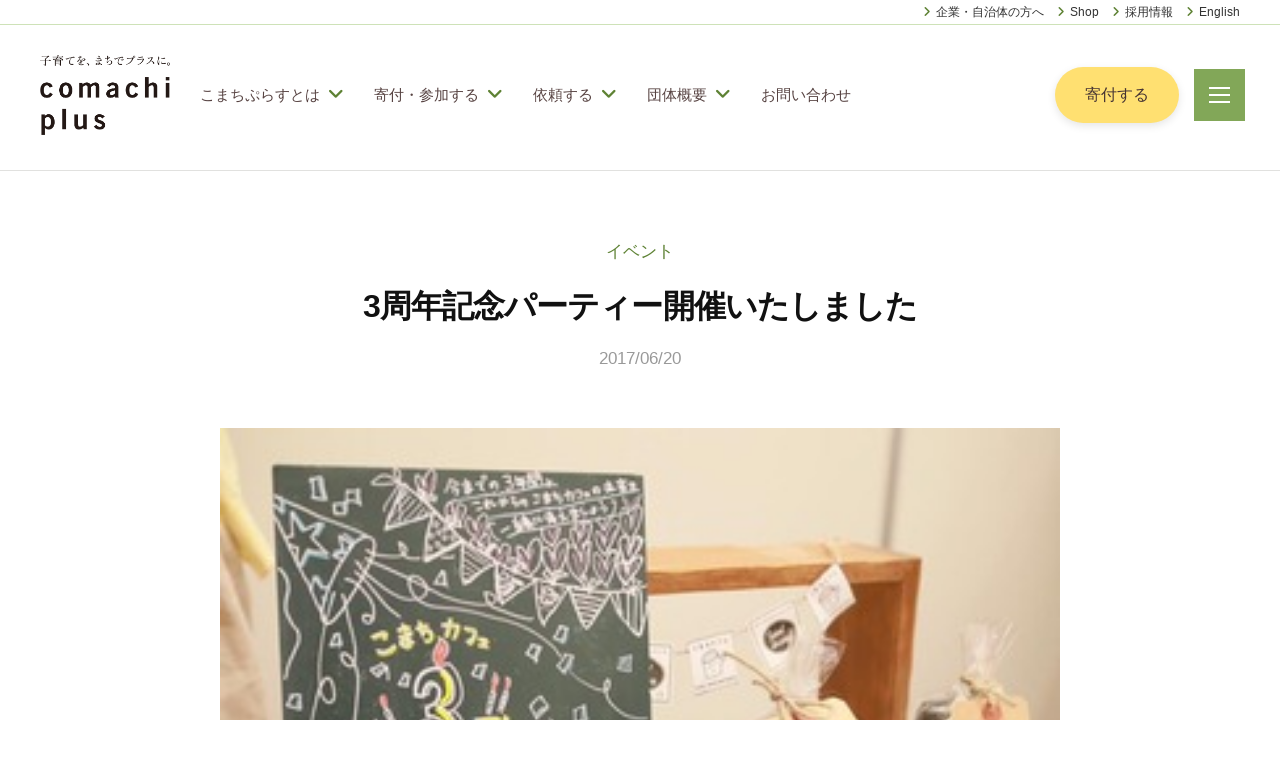

--- FILE ---
content_type: text/html; charset=utf-8
request_url: https://www.google.com/recaptcha/api2/anchor?ar=1&k=6Le3UP8jAAAAAFsxSXGr6v6d_sQrwwQPd2cr8LTE&co=aHR0cHM6Ly9jb21hY2hpcGx1cy5vcmc6NDQz&hl=en&v=PoyoqOPhxBO7pBk68S4YbpHZ&size=invisible&anchor-ms=20000&execute-ms=30000&cb=rf1mfgizgd81
body_size: 48653
content:
<!DOCTYPE HTML><html dir="ltr" lang="en"><head><meta http-equiv="Content-Type" content="text/html; charset=UTF-8">
<meta http-equiv="X-UA-Compatible" content="IE=edge">
<title>reCAPTCHA</title>
<style type="text/css">
/* cyrillic-ext */
@font-face {
  font-family: 'Roboto';
  font-style: normal;
  font-weight: 400;
  font-stretch: 100%;
  src: url(//fonts.gstatic.com/s/roboto/v48/KFO7CnqEu92Fr1ME7kSn66aGLdTylUAMa3GUBHMdazTgWw.woff2) format('woff2');
  unicode-range: U+0460-052F, U+1C80-1C8A, U+20B4, U+2DE0-2DFF, U+A640-A69F, U+FE2E-FE2F;
}
/* cyrillic */
@font-face {
  font-family: 'Roboto';
  font-style: normal;
  font-weight: 400;
  font-stretch: 100%;
  src: url(//fonts.gstatic.com/s/roboto/v48/KFO7CnqEu92Fr1ME7kSn66aGLdTylUAMa3iUBHMdazTgWw.woff2) format('woff2');
  unicode-range: U+0301, U+0400-045F, U+0490-0491, U+04B0-04B1, U+2116;
}
/* greek-ext */
@font-face {
  font-family: 'Roboto';
  font-style: normal;
  font-weight: 400;
  font-stretch: 100%;
  src: url(//fonts.gstatic.com/s/roboto/v48/KFO7CnqEu92Fr1ME7kSn66aGLdTylUAMa3CUBHMdazTgWw.woff2) format('woff2');
  unicode-range: U+1F00-1FFF;
}
/* greek */
@font-face {
  font-family: 'Roboto';
  font-style: normal;
  font-weight: 400;
  font-stretch: 100%;
  src: url(//fonts.gstatic.com/s/roboto/v48/KFO7CnqEu92Fr1ME7kSn66aGLdTylUAMa3-UBHMdazTgWw.woff2) format('woff2');
  unicode-range: U+0370-0377, U+037A-037F, U+0384-038A, U+038C, U+038E-03A1, U+03A3-03FF;
}
/* math */
@font-face {
  font-family: 'Roboto';
  font-style: normal;
  font-weight: 400;
  font-stretch: 100%;
  src: url(//fonts.gstatic.com/s/roboto/v48/KFO7CnqEu92Fr1ME7kSn66aGLdTylUAMawCUBHMdazTgWw.woff2) format('woff2');
  unicode-range: U+0302-0303, U+0305, U+0307-0308, U+0310, U+0312, U+0315, U+031A, U+0326-0327, U+032C, U+032F-0330, U+0332-0333, U+0338, U+033A, U+0346, U+034D, U+0391-03A1, U+03A3-03A9, U+03B1-03C9, U+03D1, U+03D5-03D6, U+03F0-03F1, U+03F4-03F5, U+2016-2017, U+2034-2038, U+203C, U+2040, U+2043, U+2047, U+2050, U+2057, U+205F, U+2070-2071, U+2074-208E, U+2090-209C, U+20D0-20DC, U+20E1, U+20E5-20EF, U+2100-2112, U+2114-2115, U+2117-2121, U+2123-214F, U+2190, U+2192, U+2194-21AE, U+21B0-21E5, U+21F1-21F2, U+21F4-2211, U+2213-2214, U+2216-22FF, U+2308-230B, U+2310, U+2319, U+231C-2321, U+2336-237A, U+237C, U+2395, U+239B-23B7, U+23D0, U+23DC-23E1, U+2474-2475, U+25AF, U+25B3, U+25B7, U+25BD, U+25C1, U+25CA, U+25CC, U+25FB, U+266D-266F, U+27C0-27FF, U+2900-2AFF, U+2B0E-2B11, U+2B30-2B4C, U+2BFE, U+3030, U+FF5B, U+FF5D, U+1D400-1D7FF, U+1EE00-1EEFF;
}
/* symbols */
@font-face {
  font-family: 'Roboto';
  font-style: normal;
  font-weight: 400;
  font-stretch: 100%;
  src: url(//fonts.gstatic.com/s/roboto/v48/KFO7CnqEu92Fr1ME7kSn66aGLdTylUAMaxKUBHMdazTgWw.woff2) format('woff2');
  unicode-range: U+0001-000C, U+000E-001F, U+007F-009F, U+20DD-20E0, U+20E2-20E4, U+2150-218F, U+2190, U+2192, U+2194-2199, U+21AF, U+21E6-21F0, U+21F3, U+2218-2219, U+2299, U+22C4-22C6, U+2300-243F, U+2440-244A, U+2460-24FF, U+25A0-27BF, U+2800-28FF, U+2921-2922, U+2981, U+29BF, U+29EB, U+2B00-2BFF, U+4DC0-4DFF, U+FFF9-FFFB, U+10140-1018E, U+10190-1019C, U+101A0, U+101D0-101FD, U+102E0-102FB, U+10E60-10E7E, U+1D2C0-1D2D3, U+1D2E0-1D37F, U+1F000-1F0FF, U+1F100-1F1AD, U+1F1E6-1F1FF, U+1F30D-1F30F, U+1F315, U+1F31C, U+1F31E, U+1F320-1F32C, U+1F336, U+1F378, U+1F37D, U+1F382, U+1F393-1F39F, U+1F3A7-1F3A8, U+1F3AC-1F3AF, U+1F3C2, U+1F3C4-1F3C6, U+1F3CA-1F3CE, U+1F3D4-1F3E0, U+1F3ED, U+1F3F1-1F3F3, U+1F3F5-1F3F7, U+1F408, U+1F415, U+1F41F, U+1F426, U+1F43F, U+1F441-1F442, U+1F444, U+1F446-1F449, U+1F44C-1F44E, U+1F453, U+1F46A, U+1F47D, U+1F4A3, U+1F4B0, U+1F4B3, U+1F4B9, U+1F4BB, U+1F4BF, U+1F4C8-1F4CB, U+1F4D6, U+1F4DA, U+1F4DF, U+1F4E3-1F4E6, U+1F4EA-1F4ED, U+1F4F7, U+1F4F9-1F4FB, U+1F4FD-1F4FE, U+1F503, U+1F507-1F50B, U+1F50D, U+1F512-1F513, U+1F53E-1F54A, U+1F54F-1F5FA, U+1F610, U+1F650-1F67F, U+1F687, U+1F68D, U+1F691, U+1F694, U+1F698, U+1F6AD, U+1F6B2, U+1F6B9-1F6BA, U+1F6BC, U+1F6C6-1F6CF, U+1F6D3-1F6D7, U+1F6E0-1F6EA, U+1F6F0-1F6F3, U+1F6F7-1F6FC, U+1F700-1F7FF, U+1F800-1F80B, U+1F810-1F847, U+1F850-1F859, U+1F860-1F887, U+1F890-1F8AD, U+1F8B0-1F8BB, U+1F8C0-1F8C1, U+1F900-1F90B, U+1F93B, U+1F946, U+1F984, U+1F996, U+1F9E9, U+1FA00-1FA6F, U+1FA70-1FA7C, U+1FA80-1FA89, U+1FA8F-1FAC6, U+1FACE-1FADC, U+1FADF-1FAE9, U+1FAF0-1FAF8, U+1FB00-1FBFF;
}
/* vietnamese */
@font-face {
  font-family: 'Roboto';
  font-style: normal;
  font-weight: 400;
  font-stretch: 100%;
  src: url(//fonts.gstatic.com/s/roboto/v48/KFO7CnqEu92Fr1ME7kSn66aGLdTylUAMa3OUBHMdazTgWw.woff2) format('woff2');
  unicode-range: U+0102-0103, U+0110-0111, U+0128-0129, U+0168-0169, U+01A0-01A1, U+01AF-01B0, U+0300-0301, U+0303-0304, U+0308-0309, U+0323, U+0329, U+1EA0-1EF9, U+20AB;
}
/* latin-ext */
@font-face {
  font-family: 'Roboto';
  font-style: normal;
  font-weight: 400;
  font-stretch: 100%;
  src: url(//fonts.gstatic.com/s/roboto/v48/KFO7CnqEu92Fr1ME7kSn66aGLdTylUAMa3KUBHMdazTgWw.woff2) format('woff2');
  unicode-range: U+0100-02BA, U+02BD-02C5, U+02C7-02CC, U+02CE-02D7, U+02DD-02FF, U+0304, U+0308, U+0329, U+1D00-1DBF, U+1E00-1E9F, U+1EF2-1EFF, U+2020, U+20A0-20AB, U+20AD-20C0, U+2113, U+2C60-2C7F, U+A720-A7FF;
}
/* latin */
@font-face {
  font-family: 'Roboto';
  font-style: normal;
  font-weight: 400;
  font-stretch: 100%;
  src: url(//fonts.gstatic.com/s/roboto/v48/KFO7CnqEu92Fr1ME7kSn66aGLdTylUAMa3yUBHMdazQ.woff2) format('woff2');
  unicode-range: U+0000-00FF, U+0131, U+0152-0153, U+02BB-02BC, U+02C6, U+02DA, U+02DC, U+0304, U+0308, U+0329, U+2000-206F, U+20AC, U+2122, U+2191, U+2193, U+2212, U+2215, U+FEFF, U+FFFD;
}
/* cyrillic-ext */
@font-face {
  font-family: 'Roboto';
  font-style: normal;
  font-weight: 500;
  font-stretch: 100%;
  src: url(//fonts.gstatic.com/s/roboto/v48/KFO7CnqEu92Fr1ME7kSn66aGLdTylUAMa3GUBHMdazTgWw.woff2) format('woff2');
  unicode-range: U+0460-052F, U+1C80-1C8A, U+20B4, U+2DE0-2DFF, U+A640-A69F, U+FE2E-FE2F;
}
/* cyrillic */
@font-face {
  font-family: 'Roboto';
  font-style: normal;
  font-weight: 500;
  font-stretch: 100%;
  src: url(//fonts.gstatic.com/s/roboto/v48/KFO7CnqEu92Fr1ME7kSn66aGLdTylUAMa3iUBHMdazTgWw.woff2) format('woff2');
  unicode-range: U+0301, U+0400-045F, U+0490-0491, U+04B0-04B1, U+2116;
}
/* greek-ext */
@font-face {
  font-family: 'Roboto';
  font-style: normal;
  font-weight: 500;
  font-stretch: 100%;
  src: url(//fonts.gstatic.com/s/roboto/v48/KFO7CnqEu92Fr1ME7kSn66aGLdTylUAMa3CUBHMdazTgWw.woff2) format('woff2');
  unicode-range: U+1F00-1FFF;
}
/* greek */
@font-face {
  font-family: 'Roboto';
  font-style: normal;
  font-weight: 500;
  font-stretch: 100%;
  src: url(//fonts.gstatic.com/s/roboto/v48/KFO7CnqEu92Fr1ME7kSn66aGLdTylUAMa3-UBHMdazTgWw.woff2) format('woff2');
  unicode-range: U+0370-0377, U+037A-037F, U+0384-038A, U+038C, U+038E-03A1, U+03A3-03FF;
}
/* math */
@font-face {
  font-family: 'Roboto';
  font-style: normal;
  font-weight: 500;
  font-stretch: 100%;
  src: url(//fonts.gstatic.com/s/roboto/v48/KFO7CnqEu92Fr1ME7kSn66aGLdTylUAMawCUBHMdazTgWw.woff2) format('woff2');
  unicode-range: U+0302-0303, U+0305, U+0307-0308, U+0310, U+0312, U+0315, U+031A, U+0326-0327, U+032C, U+032F-0330, U+0332-0333, U+0338, U+033A, U+0346, U+034D, U+0391-03A1, U+03A3-03A9, U+03B1-03C9, U+03D1, U+03D5-03D6, U+03F0-03F1, U+03F4-03F5, U+2016-2017, U+2034-2038, U+203C, U+2040, U+2043, U+2047, U+2050, U+2057, U+205F, U+2070-2071, U+2074-208E, U+2090-209C, U+20D0-20DC, U+20E1, U+20E5-20EF, U+2100-2112, U+2114-2115, U+2117-2121, U+2123-214F, U+2190, U+2192, U+2194-21AE, U+21B0-21E5, U+21F1-21F2, U+21F4-2211, U+2213-2214, U+2216-22FF, U+2308-230B, U+2310, U+2319, U+231C-2321, U+2336-237A, U+237C, U+2395, U+239B-23B7, U+23D0, U+23DC-23E1, U+2474-2475, U+25AF, U+25B3, U+25B7, U+25BD, U+25C1, U+25CA, U+25CC, U+25FB, U+266D-266F, U+27C0-27FF, U+2900-2AFF, U+2B0E-2B11, U+2B30-2B4C, U+2BFE, U+3030, U+FF5B, U+FF5D, U+1D400-1D7FF, U+1EE00-1EEFF;
}
/* symbols */
@font-face {
  font-family: 'Roboto';
  font-style: normal;
  font-weight: 500;
  font-stretch: 100%;
  src: url(//fonts.gstatic.com/s/roboto/v48/KFO7CnqEu92Fr1ME7kSn66aGLdTylUAMaxKUBHMdazTgWw.woff2) format('woff2');
  unicode-range: U+0001-000C, U+000E-001F, U+007F-009F, U+20DD-20E0, U+20E2-20E4, U+2150-218F, U+2190, U+2192, U+2194-2199, U+21AF, U+21E6-21F0, U+21F3, U+2218-2219, U+2299, U+22C4-22C6, U+2300-243F, U+2440-244A, U+2460-24FF, U+25A0-27BF, U+2800-28FF, U+2921-2922, U+2981, U+29BF, U+29EB, U+2B00-2BFF, U+4DC0-4DFF, U+FFF9-FFFB, U+10140-1018E, U+10190-1019C, U+101A0, U+101D0-101FD, U+102E0-102FB, U+10E60-10E7E, U+1D2C0-1D2D3, U+1D2E0-1D37F, U+1F000-1F0FF, U+1F100-1F1AD, U+1F1E6-1F1FF, U+1F30D-1F30F, U+1F315, U+1F31C, U+1F31E, U+1F320-1F32C, U+1F336, U+1F378, U+1F37D, U+1F382, U+1F393-1F39F, U+1F3A7-1F3A8, U+1F3AC-1F3AF, U+1F3C2, U+1F3C4-1F3C6, U+1F3CA-1F3CE, U+1F3D4-1F3E0, U+1F3ED, U+1F3F1-1F3F3, U+1F3F5-1F3F7, U+1F408, U+1F415, U+1F41F, U+1F426, U+1F43F, U+1F441-1F442, U+1F444, U+1F446-1F449, U+1F44C-1F44E, U+1F453, U+1F46A, U+1F47D, U+1F4A3, U+1F4B0, U+1F4B3, U+1F4B9, U+1F4BB, U+1F4BF, U+1F4C8-1F4CB, U+1F4D6, U+1F4DA, U+1F4DF, U+1F4E3-1F4E6, U+1F4EA-1F4ED, U+1F4F7, U+1F4F9-1F4FB, U+1F4FD-1F4FE, U+1F503, U+1F507-1F50B, U+1F50D, U+1F512-1F513, U+1F53E-1F54A, U+1F54F-1F5FA, U+1F610, U+1F650-1F67F, U+1F687, U+1F68D, U+1F691, U+1F694, U+1F698, U+1F6AD, U+1F6B2, U+1F6B9-1F6BA, U+1F6BC, U+1F6C6-1F6CF, U+1F6D3-1F6D7, U+1F6E0-1F6EA, U+1F6F0-1F6F3, U+1F6F7-1F6FC, U+1F700-1F7FF, U+1F800-1F80B, U+1F810-1F847, U+1F850-1F859, U+1F860-1F887, U+1F890-1F8AD, U+1F8B0-1F8BB, U+1F8C0-1F8C1, U+1F900-1F90B, U+1F93B, U+1F946, U+1F984, U+1F996, U+1F9E9, U+1FA00-1FA6F, U+1FA70-1FA7C, U+1FA80-1FA89, U+1FA8F-1FAC6, U+1FACE-1FADC, U+1FADF-1FAE9, U+1FAF0-1FAF8, U+1FB00-1FBFF;
}
/* vietnamese */
@font-face {
  font-family: 'Roboto';
  font-style: normal;
  font-weight: 500;
  font-stretch: 100%;
  src: url(//fonts.gstatic.com/s/roboto/v48/KFO7CnqEu92Fr1ME7kSn66aGLdTylUAMa3OUBHMdazTgWw.woff2) format('woff2');
  unicode-range: U+0102-0103, U+0110-0111, U+0128-0129, U+0168-0169, U+01A0-01A1, U+01AF-01B0, U+0300-0301, U+0303-0304, U+0308-0309, U+0323, U+0329, U+1EA0-1EF9, U+20AB;
}
/* latin-ext */
@font-face {
  font-family: 'Roboto';
  font-style: normal;
  font-weight: 500;
  font-stretch: 100%;
  src: url(//fonts.gstatic.com/s/roboto/v48/KFO7CnqEu92Fr1ME7kSn66aGLdTylUAMa3KUBHMdazTgWw.woff2) format('woff2');
  unicode-range: U+0100-02BA, U+02BD-02C5, U+02C7-02CC, U+02CE-02D7, U+02DD-02FF, U+0304, U+0308, U+0329, U+1D00-1DBF, U+1E00-1E9F, U+1EF2-1EFF, U+2020, U+20A0-20AB, U+20AD-20C0, U+2113, U+2C60-2C7F, U+A720-A7FF;
}
/* latin */
@font-face {
  font-family: 'Roboto';
  font-style: normal;
  font-weight: 500;
  font-stretch: 100%;
  src: url(//fonts.gstatic.com/s/roboto/v48/KFO7CnqEu92Fr1ME7kSn66aGLdTylUAMa3yUBHMdazQ.woff2) format('woff2');
  unicode-range: U+0000-00FF, U+0131, U+0152-0153, U+02BB-02BC, U+02C6, U+02DA, U+02DC, U+0304, U+0308, U+0329, U+2000-206F, U+20AC, U+2122, U+2191, U+2193, U+2212, U+2215, U+FEFF, U+FFFD;
}
/* cyrillic-ext */
@font-face {
  font-family: 'Roboto';
  font-style: normal;
  font-weight: 900;
  font-stretch: 100%;
  src: url(//fonts.gstatic.com/s/roboto/v48/KFO7CnqEu92Fr1ME7kSn66aGLdTylUAMa3GUBHMdazTgWw.woff2) format('woff2');
  unicode-range: U+0460-052F, U+1C80-1C8A, U+20B4, U+2DE0-2DFF, U+A640-A69F, U+FE2E-FE2F;
}
/* cyrillic */
@font-face {
  font-family: 'Roboto';
  font-style: normal;
  font-weight: 900;
  font-stretch: 100%;
  src: url(//fonts.gstatic.com/s/roboto/v48/KFO7CnqEu92Fr1ME7kSn66aGLdTylUAMa3iUBHMdazTgWw.woff2) format('woff2');
  unicode-range: U+0301, U+0400-045F, U+0490-0491, U+04B0-04B1, U+2116;
}
/* greek-ext */
@font-face {
  font-family: 'Roboto';
  font-style: normal;
  font-weight: 900;
  font-stretch: 100%;
  src: url(//fonts.gstatic.com/s/roboto/v48/KFO7CnqEu92Fr1ME7kSn66aGLdTylUAMa3CUBHMdazTgWw.woff2) format('woff2');
  unicode-range: U+1F00-1FFF;
}
/* greek */
@font-face {
  font-family: 'Roboto';
  font-style: normal;
  font-weight: 900;
  font-stretch: 100%;
  src: url(//fonts.gstatic.com/s/roboto/v48/KFO7CnqEu92Fr1ME7kSn66aGLdTylUAMa3-UBHMdazTgWw.woff2) format('woff2');
  unicode-range: U+0370-0377, U+037A-037F, U+0384-038A, U+038C, U+038E-03A1, U+03A3-03FF;
}
/* math */
@font-face {
  font-family: 'Roboto';
  font-style: normal;
  font-weight: 900;
  font-stretch: 100%;
  src: url(//fonts.gstatic.com/s/roboto/v48/KFO7CnqEu92Fr1ME7kSn66aGLdTylUAMawCUBHMdazTgWw.woff2) format('woff2');
  unicode-range: U+0302-0303, U+0305, U+0307-0308, U+0310, U+0312, U+0315, U+031A, U+0326-0327, U+032C, U+032F-0330, U+0332-0333, U+0338, U+033A, U+0346, U+034D, U+0391-03A1, U+03A3-03A9, U+03B1-03C9, U+03D1, U+03D5-03D6, U+03F0-03F1, U+03F4-03F5, U+2016-2017, U+2034-2038, U+203C, U+2040, U+2043, U+2047, U+2050, U+2057, U+205F, U+2070-2071, U+2074-208E, U+2090-209C, U+20D0-20DC, U+20E1, U+20E5-20EF, U+2100-2112, U+2114-2115, U+2117-2121, U+2123-214F, U+2190, U+2192, U+2194-21AE, U+21B0-21E5, U+21F1-21F2, U+21F4-2211, U+2213-2214, U+2216-22FF, U+2308-230B, U+2310, U+2319, U+231C-2321, U+2336-237A, U+237C, U+2395, U+239B-23B7, U+23D0, U+23DC-23E1, U+2474-2475, U+25AF, U+25B3, U+25B7, U+25BD, U+25C1, U+25CA, U+25CC, U+25FB, U+266D-266F, U+27C0-27FF, U+2900-2AFF, U+2B0E-2B11, U+2B30-2B4C, U+2BFE, U+3030, U+FF5B, U+FF5D, U+1D400-1D7FF, U+1EE00-1EEFF;
}
/* symbols */
@font-face {
  font-family: 'Roboto';
  font-style: normal;
  font-weight: 900;
  font-stretch: 100%;
  src: url(//fonts.gstatic.com/s/roboto/v48/KFO7CnqEu92Fr1ME7kSn66aGLdTylUAMaxKUBHMdazTgWw.woff2) format('woff2');
  unicode-range: U+0001-000C, U+000E-001F, U+007F-009F, U+20DD-20E0, U+20E2-20E4, U+2150-218F, U+2190, U+2192, U+2194-2199, U+21AF, U+21E6-21F0, U+21F3, U+2218-2219, U+2299, U+22C4-22C6, U+2300-243F, U+2440-244A, U+2460-24FF, U+25A0-27BF, U+2800-28FF, U+2921-2922, U+2981, U+29BF, U+29EB, U+2B00-2BFF, U+4DC0-4DFF, U+FFF9-FFFB, U+10140-1018E, U+10190-1019C, U+101A0, U+101D0-101FD, U+102E0-102FB, U+10E60-10E7E, U+1D2C0-1D2D3, U+1D2E0-1D37F, U+1F000-1F0FF, U+1F100-1F1AD, U+1F1E6-1F1FF, U+1F30D-1F30F, U+1F315, U+1F31C, U+1F31E, U+1F320-1F32C, U+1F336, U+1F378, U+1F37D, U+1F382, U+1F393-1F39F, U+1F3A7-1F3A8, U+1F3AC-1F3AF, U+1F3C2, U+1F3C4-1F3C6, U+1F3CA-1F3CE, U+1F3D4-1F3E0, U+1F3ED, U+1F3F1-1F3F3, U+1F3F5-1F3F7, U+1F408, U+1F415, U+1F41F, U+1F426, U+1F43F, U+1F441-1F442, U+1F444, U+1F446-1F449, U+1F44C-1F44E, U+1F453, U+1F46A, U+1F47D, U+1F4A3, U+1F4B0, U+1F4B3, U+1F4B9, U+1F4BB, U+1F4BF, U+1F4C8-1F4CB, U+1F4D6, U+1F4DA, U+1F4DF, U+1F4E3-1F4E6, U+1F4EA-1F4ED, U+1F4F7, U+1F4F9-1F4FB, U+1F4FD-1F4FE, U+1F503, U+1F507-1F50B, U+1F50D, U+1F512-1F513, U+1F53E-1F54A, U+1F54F-1F5FA, U+1F610, U+1F650-1F67F, U+1F687, U+1F68D, U+1F691, U+1F694, U+1F698, U+1F6AD, U+1F6B2, U+1F6B9-1F6BA, U+1F6BC, U+1F6C6-1F6CF, U+1F6D3-1F6D7, U+1F6E0-1F6EA, U+1F6F0-1F6F3, U+1F6F7-1F6FC, U+1F700-1F7FF, U+1F800-1F80B, U+1F810-1F847, U+1F850-1F859, U+1F860-1F887, U+1F890-1F8AD, U+1F8B0-1F8BB, U+1F8C0-1F8C1, U+1F900-1F90B, U+1F93B, U+1F946, U+1F984, U+1F996, U+1F9E9, U+1FA00-1FA6F, U+1FA70-1FA7C, U+1FA80-1FA89, U+1FA8F-1FAC6, U+1FACE-1FADC, U+1FADF-1FAE9, U+1FAF0-1FAF8, U+1FB00-1FBFF;
}
/* vietnamese */
@font-face {
  font-family: 'Roboto';
  font-style: normal;
  font-weight: 900;
  font-stretch: 100%;
  src: url(//fonts.gstatic.com/s/roboto/v48/KFO7CnqEu92Fr1ME7kSn66aGLdTylUAMa3OUBHMdazTgWw.woff2) format('woff2');
  unicode-range: U+0102-0103, U+0110-0111, U+0128-0129, U+0168-0169, U+01A0-01A1, U+01AF-01B0, U+0300-0301, U+0303-0304, U+0308-0309, U+0323, U+0329, U+1EA0-1EF9, U+20AB;
}
/* latin-ext */
@font-face {
  font-family: 'Roboto';
  font-style: normal;
  font-weight: 900;
  font-stretch: 100%;
  src: url(//fonts.gstatic.com/s/roboto/v48/KFO7CnqEu92Fr1ME7kSn66aGLdTylUAMa3KUBHMdazTgWw.woff2) format('woff2');
  unicode-range: U+0100-02BA, U+02BD-02C5, U+02C7-02CC, U+02CE-02D7, U+02DD-02FF, U+0304, U+0308, U+0329, U+1D00-1DBF, U+1E00-1E9F, U+1EF2-1EFF, U+2020, U+20A0-20AB, U+20AD-20C0, U+2113, U+2C60-2C7F, U+A720-A7FF;
}
/* latin */
@font-face {
  font-family: 'Roboto';
  font-style: normal;
  font-weight: 900;
  font-stretch: 100%;
  src: url(//fonts.gstatic.com/s/roboto/v48/KFO7CnqEu92Fr1ME7kSn66aGLdTylUAMa3yUBHMdazQ.woff2) format('woff2');
  unicode-range: U+0000-00FF, U+0131, U+0152-0153, U+02BB-02BC, U+02C6, U+02DA, U+02DC, U+0304, U+0308, U+0329, U+2000-206F, U+20AC, U+2122, U+2191, U+2193, U+2212, U+2215, U+FEFF, U+FFFD;
}

</style>
<link rel="stylesheet" type="text/css" href="https://www.gstatic.com/recaptcha/releases/PoyoqOPhxBO7pBk68S4YbpHZ/styles__ltr.css">
<script nonce="zmnytUFf2C1J0tvVLLhkIw" type="text/javascript">window['__recaptcha_api'] = 'https://www.google.com/recaptcha/api2/';</script>
<script type="text/javascript" src="https://www.gstatic.com/recaptcha/releases/PoyoqOPhxBO7pBk68S4YbpHZ/recaptcha__en.js" nonce="zmnytUFf2C1J0tvVLLhkIw">
      
    </script></head>
<body><div id="rc-anchor-alert" class="rc-anchor-alert"></div>
<input type="hidden" id="recaptcha-token" value="[base64]">
<script type="text/javascript" nonce="zmnytUFf2C1J0tvVLLhkIw">
      recaptcha.anchor.Main.init("[\x22ainput\x22,[\x22bgdata\x22,\x22\x22,\[base64]/[base64]/[base64]/ZyhXLGgpOnEoW04sMjEsbF0sVywwKSxoKSxmYWxzZSxmYWxzZSl9Y2F0Y2goayl7RygzNTgsVyk/[base64]/[base64]/[base64]/[base64]/[base64]/[base64]/[base64]/bmV3IEJbT10oRFswXSk6dz09Mj9uZXcgQltPXShEWzBdLERbMV0pOnc9PTM/bmV3IEJbT10oRFswXSxEWzFdLERbMl0pOnc9PTQ/[base64]/[base64]/[base64]/[base64]/[base64]\\u003d\x22,\[base64]\x22,\x22wrTCszzDijhrCsKsw7DDjsK6wrJpGDjDvxjDpMKFwpRmwrQlw6VIwpUiwpsWaBDCtTlbZjcxIMKKTEvDgsO3KUHCi3MbC2Ryw449wrDCoiE/wpgUERrCpTVhw4nDgzVmw5TDvVHDjw8GPsOnw4DDlmU/[base64]/EG4IbT7CpAzDgzHDq1vCssKEEcKZwrvDrSLCnmodw50EA8KuOXLCjsKcw7LCrcK1MMKTUCRuwrlFwrg6w61Twp8fQcK+GR03CwplaMOjP0bCgsKpw4BdwrfDvyR6w4gZwqcTwpNoVnJPHWspIcOlfBPCsFLDj8OeVUdxwrPDmcO2w58FwrjDnmUbQSkdw7/Cn8K8BMOkPsKGw5J5Q0LCjg3ClmZdwqx6E8KIw47DvsK9AcKnSnbDicOOScO6DsKBFW/Ci8Ovw6jCryzDqQVewpgoasK9wroAw6HCtsO5CRDCosOgwoEBPwxEw6EKZg1Aw6V1dcOXwqrDocOsa0MPCg7DusKQw5nDhEzCmcOeWsKUOH/DvMKDI1DCuChcJSVdVcKTwr/[base64]/F8KxRG5Dw4PDvzQeEMKMwpkxwppAw4x3Cw0hdcKPw6ZZHwd8w5pvw6TDmn4QRsO2dR4KJHzCiU3DvDNmwoNhw4bDvsOWP8KIY11AesOBLMO8wrYmwqN/[base64]/DlQ/DiCzDuj1yHMKqOsOsaid6wqNpwqx/worDtsOcKkzDkgl8CcKHBCDDoSYiPMKbwpnCnsOvwrTCg8OeXBvDr8Ksw65Cw7fDp2jDnAdmwpbDvkkWwpHDk8O5UMKbwr7DgMKfEmwywqvCgAoGAMOowqU6E8Ovw7smd0ltKsKWW8KZS2rDsQEnwp9Lw6rDt8K7woctZcKjw4/Cp8OXwrzDtC3Dn1xpwqPCi8KswqvDsMOuG8KSwqsdLk1RbcOew6vCljMENkbCqsOfc0B+wpjDmyZ2w7tpYcKHHcKxfsOSYx4iMcOhwrPDpHw1w6E5CMKNwpc/VFLCsMOWwojCn8OycsOKZGLCnTZ/wpYSw7dgJzvCgMK2KMOuw6EKJsOAYWPDr8Ogw6TCqDA8wqZRYsKTwpJhQcKqT0Rxw6Fiwr/Cr8OdwrtGwr0sw60vfXbCmsK6w47CmsORwqIFJcKkw57DuHQBwrvDvcO1wrDDvHoQT8KqwrwXSh1YE8O6w6fDrsKTw7ZieDF6w6VEw5HDmS/CgQZyUcOnw7fCnS7CsMKbI8OSWcOxwpNmw6tjARUQw5/DhFXCg8OZPMO3w4x5wpl/[base64]/[base64]/DqFvCghRJa8OCI8OAwpTDrMOVwqFswrVqXkpYKcOawpkXP8OxdSbCocKWXGfDug5IdEhQD1LClsKZwqYKIx3CvcKnVm/[base64]/w6FTw6PCqsKRwrMqNMORw6XCq8OAMH3CkcKbw5gOw6Bdw5k4GMKVw7ZLw7c1CCXDi0nCrMOEw79zwp0zw63Cu8KJHcKpaSjDqcOaF8OVIj7ClMK9BSPDuVB7VR3DvArDgFkbY8OUFsK5wqvDt8K0fcK/wok0w6UgFm4Xwo0ww57CvcK2UcKNw5UQwoQYEMK+woPCo8OAwrYkE8Khw7lWw4LDoETDt8Ovwp7CgsKxw5YREcKeZsOOwo3DthnCrsKIwoMGNyMQe27CncKDF0wlBMOCW0/Ct8OXwqfDkzMUw5XDpUjDiQDCuDNVc8KFwo/DoClHwq3DnXFnw5jChTzCjcKoFDsjw5/ChcOVwo7DpAfDrMORCMOUJCINPGRWacOBw7jCk2l4HhLDsMKPw4XDtMO/[base64]/CjMOSbMOfNMKQfsO/dsOuwptFPsKweSMdwq7DtHHDusK5f8ONw6wCYsKmZMK8w5gHw4Mmw5TDnsK3BXDDjQDCvSYpwpHCklTCkMO+XcOHwqxPScK1BCNgw5ELYsKYBCITHUdFwpPDq8Kbw7zDh0Q2BMKEwrhWYnnCtxROQcOZSsOWwqJuwqRqw5duwoTDsMKbBMO/asKvwq3DihrCi1gaw6DDu8OsMMKfQMOlDMK4bcOkcMODYcOaGnJFVcO3ew1rFAAqwolub8ODw7LCusOjwoXCkUrDhW7Du8OuSsOYVXRwwpA7FjFRAsKJw6RUIMOjw43CkcOPPFgHdcKSwrDCmUQgw5jDgxvCk3F4w4ZDSxZrw6zCqDZjIT/Cq2ldw4XCkwbCtXwTw4pgLMOtw6fDk0LDlMOLwpNVwoHDrkIUwqt3Y8KkTsK3RMOYQ3fDi1hvCXplQsOEKHVpw4/CphzDgcKnw5/DqMKRcBtww41Ww4EESycUwrDCnRTCisO0AXbCkW7ClW/[base64]/CtcKnw7FOcMOoA0UWw59zYcOgwqtbw5TCvyw+VcKmwoRfcMKKwqciAVAkw7YEwqlHw6vCisK9wpLDjn1Hwpddw4bDnCsNYcOtwqBaWsKOHEbCjj7DsXcdesKcH3/Cmw5hJMK2OcOewpnCpQfDhiAswpcxwr1Jw4BBw5nDt8OLw6/DrcK/fkfDvCAyAXVSDEI+wpNAwowkwpddw6YjLyjCgzTChMKBwq4Ew6Vcw43Clksaw5TChXzDnsKyw6LCj07CtgvCs8KeEB13cMO6w7Jjw6vCo8Khwo9uwqBGwpFyQMOnwp/CqMKGTHHDk8OLw6g2w5TDnBUIw6jDssKbLEBiUBPCrmBeYMOfcHHDvMKLwpLCoyHCncOmw5XCl8K3wocJTMKQZcK+OcOYw6DDnGdmwoZywrvCqkEfIcKKT8KjLDPConEbP8OfwobDo8OpNgNeJQfChBrCoF7CqWA9OcOSbsOnVEfCtCfDhRvDgm/[base64]/[base64]/DnMKJPcKfHFBWwq7DhSUMPsKNwrHDl04BA37Ckylfwoh2LcKVCjXDn8O1LcKJaTxjcA4dJMOSIgXCqMOdw48PEFY4wrPCvkIUw6XDmsKTTGYSRQENw69owpjDisObw6/CiSTDjcOuMMO1wpvCrSvCjn7DgAMZcMOUayLCg8KWTMOfwpR7wqDCnyXCt8KqwoB6w5xNwqDCp0AkV8KaOkokwrh+wogbwrvCnFIuccK7w4VRwr/Du8Ojw5jCsCk+UlfDocK+w5oHw47ChTA7ecO+HsKmw61dw68fZgvDvMOEwqvDoT9gw5zCnF0UwrHDjVUuwq3DhkNMwoxrLyvChUTDmsK/wovCgcKYw6p6w5nChcKzcFrDocKsScK3wohwwr4sw4DCmhwJwqVYw5DDszVKw7XDv8O0wod0YCHDulBRw5TCgGXCgmXClMO3IMKCNMKJwoHCvcKYwqfCr8KbLsKywrTDr8KWw5N0wqcEbCB5R3kTBcOoXh3CuMKDOMO/wpRJISIrwotuTsKmEcKfP8K3w4AYwp8sEMOKwot0J8Ktw504w6FwScKwBsOZA8OyTW18wqDCmFfDp8KHwr/DoMKCW8O0fWgUXHYXcXx/w7YDOmPClsKrwp4VfkY3w7IxM2XCrMOtw5jCoFrDisOmWcOTGcKbwpU2fsOWcg1JcnUJCizCjjDDssK9I8O5w4/CsMKqcwHCrsKsYwLDssOWCQQhHsKQXsOgwq/[base64]/DmsKXwoTCh8KwME8BMFfCsHQ7wobCqDPDqsOyL8OpDMKncl5TAsKawoPDlcOzw4FaLsKeXsOAecKjAMOXwrcEwogIw7HDjGZQwp7Cn3Yiw67CmxNDwrTDlUhGKV5UXcOrw4w1F8OXBcKyVcKFJsO6bzIMw5F/VxvDqcOkw7PDrWTClQ8Yw6xQbsOKOMKIw7fDsHV0AMOKw4zCjGR1w4DCh8OxwqFfw4vCl8KEFxLCjsKPbWQgw7jCucOdw5p7wrshw5XCjCJcwprDuU1rwr/CtsKUN8KOwqI4WMKnwodBw78pw6nDj8O/w4tMLcOlw6LCvMKQw5x1wo/CtMOjw5vCiHzCkzsUHhrDgk1+WDIDOsOOZ8Oaw7kTwoBMw67Dmw9Zw5EVwpXDnRfCoMKQwp3DjsOuFMOZw7lWwqxALkhkQcOGw4odwpXDvMOkwqnClFDDncO7DBQBTMOKdxcYfwZmChfDsD5Lw6PCrmsMIMKRE8ONw5rCgFPCvTA1wrEmbcObCC4swq9/HwbDrcKow5FwwptaewXDqnISLcKWw4Z4JMO3CUjDtsKEwpHDqnXDhcOTw4RZw5cwA8OCVcOMwpfCqMKJQ0HDn8OWw4PDlMOpcn3DsQnDpg5FwqATwoXCqsOZb2/DujLCj8OrBTfCpMOywpJ/DMOBw40Hw6tBFggHfsKTJ0LCn8Oxw4R6w5rCp8Kww74jLinChEvCkgZQw4Rkwrc0ZFk9w5dYJDbDtRBRw6/DjsK0DzRKwqo5w7o0wpLCrwbCljzCo8O+w5/DoMKWKgkdS8KywpLDoDLCvwAWOsKWP8Otw4oJWMOkwp3Cs8K/wrnDtsKwNQ1BYh7Di0TCq8OJwqLClysFw4HCicOiAnvChsKTRMO3PMKMwrrDlzLCsH1jZFTDsmgaw4/Cjyd7XcKANcK5LlbCn0TCl0k/ZsOfJsOCwr3Cnk4tw7vCrcKQw75yYiXDoGJINy3DjTIUwojDoV7CrknCrSV2w5c1wojCkH9JImsJbMOoHm81T8OcwpkLwrcTw6Ilwro9SjrDg0R2C8KGXMKQw6TCvMOiw7TCqkUea8O3w7IGBsOSTGRnX0oawqUewohYwp/Dl8OrFsOew4TDkcOeQhsZCH/DisOXwq4Ew5low6zDmhTCisKhwoF7wpzCgTjDlMOKNiJBF2HDjcKyWiU6w5/DmSfCmcOsw7BWM3RkwoxhLsKaaMOZw4Euwo0eN8Kmw7nCvsOlBcKWwpJrSCDDpShzQsK3JDrChn54wrzChGIhw4NxB8KfX0DCggTDpMOCYXbChn0ow4FMasK5EsOsen8Od3/CoETCtcKRX1rCh27DpmVoBsKqw5dBw6DCn8KJEi9rGHQCGcO/[base64]/CtwcLw7zDhMOOb8OANVkzw4wrwrzCpsKTw7/Cr8KOw5nCtsOrwq93w4w8Jgxywo5xcMOjw5fCrytWMQ9RL8OFwq/DpcOsMlnDvmLDqRU9N8KPw7HDlMKBwp/CuBwtwoXCqcObesO4wrcREQ3CmcODfwcGwqzDmT3Do3h1wqhmCmwTF1fDtjLDmMK5GgnCjcKRwpckPMKbwobDocOWw6TCrMKHwrnCsGrDgn/[base64]/CpcOLw4nDqsKiw5vCjRNxwrDCsn4JJhPCqyPCjAsQwrjCpcOUQMKVwpnDpcKfw54LaRXClTvCoMOvwp7CgSNKwrYRUcOxwqfCjcKNw4DDiMKjPMOEGsKcw7LDgsOmw6nCrRjCjWpgw5TClS3Cok5Zw7vCgRUawr7Dn0QuwrzCkH/[base64]/[base64]/[base64]/DvGYNwqYNwqPCv8OZDcKsRcOtfnB5LQcjUsKBw48Ww44POVUSRcKSHkIAPi/DlTlmCsO3KhMFGcKoMn3ClHDCgU4Cw4Z+w5/[base64]/[base64]/ChcOpwqXCtcKYw44CwoDDkcOWw7fCowRraMKTwqnDrMKDw4cresO/w7DCmsOQwpcsDsOgB3zCqF9iw7jCgcOZZm/[base64]/[base64]/Cr8KCXsKOBV0fEcK3UT4SPMKYQcOcFGsaU8Kww6PDj8KfGsO6Rg4Fw6DDkjoNwobCtCzDgcOAwoA1DQPDvsKtRcKxOcOtbsKPKQFjw7Y4w6TCmyTDvsOCMGvClMK/[base64]/S8O4P8OrZwgSw5QxaMOyw5LCn8OYWRrCicOPJlkRw6p7dg1QRsKgwobCtRFeacKNw7XCvMKCw7rDnTXCk8Odw7PDocO/WcOEwrjDnsOGMsKAwpvDicOTw5MbA8ONw6gWw6LCrGxfwpYswpoLwoIRWQrClRN/[base64]/ClWrDh8Khw5HDvhLCssKqw7RjworDvSVRLkkRB3Rvw7g8w6rDmTPClgXDrF1nw7N6M2ISCBvDmMO2PcOtw6ALFFt/[base64]/DhDgiw4nDi3QGb8Ovwqh3EhTDmSc0w5/DqsKWwownwrsXwrbDocKvw70XL3LDrkB/wpFxw7zCnMOUbMKVw63DmcKpVA1ww5l5FcKhGUnDokhzfX3ClMKgWGXDnMK9w6DDpG5Zw6XChMOBwqQ4wpLCscO/w6LCm8KMHMKPenFmRMOawqQPXizCvcOtwqTCgEfDpMOfw7fCqcKLUE1TZxbClRHCsMK4MCbDowXDjzfDlsOOw41dwoJ6wr3CmcK1wr7CqsKgZ0TDlMKNw4gdJCkuwpkIHMO7LcOPKsKuwrR8wonChcOrw5BbcsKkwofCrn4Ewr/[base64]/CrnPCr8OdQlBVw7jCti7Di1ItSyjCkMOkHcOVwqHCsMK/A8OWw7TDgMOcw69JVGciSFdtVVxtw5HCgsKHwrXCqXMEYiIhw57ChghifMOgd3g/Y8O2JQ4UShHDmsOpwqAAaVbDp2jDn1/[base64]/Cp3TCn8OmI3h+E8Oiw5LDtHEKw5HCiMKdZcOFw4QBJsKvZDLDvsKwwoPCjR/[base64]/c8KiSsOnw4hae1ReIMO6w5ldEcKCw7HCjMOnJsKRMcOPwpvCkE4kLAwRw6dyUl7DvBDDsnQIw4zDv0NNSMO2w7bDqsOdwrJSw5rCgXB+E8K2UcKFwqp7w77DocOBwo7DpMKhwqTCm8K0cWfCsip7RcK7JA0nMMOmEsKIworDvMOsYw/CvlHDjSLClU5RwpcRwow/fMKYw6vCsHAtY2xgw7V1Djl+w43CgF1xwq0/w6Utw6VsE8OgOGo2wpTDr2TChcO/wpzCkMOxwq1nICzComc+w7TCusO0wqIWwoQBw5fDs2TDmmvChMO7WcO8w6gdeB5LQcO8Q8KwUSUtUHpcdcOiJ8O8asO/w7B0KAdawqnCqMOvUcO5E8OAw4nCtcKaw67CtBPDiVMtesO2cMKCP8K7JsO7GMOBw70awrkTwrfDlsOuaRpnUsKHw5bCkF7DpX9/GcK9PiIHLm/DmmYTRl/CiX3DosO/worCuVRNw5bClUMiUw9ZV8Owwoklw49Bw4FDJmzDsG4DwpRmSRPCqAjDpDTDhsOBw4TCtwJvXMOkwq/DrMO9AFAMQ08ywpNnRcKjw5/CiWwhwpFFGU82wqFSw4XCmmUCYjxnw5VDQcOfBMKEwp/Dp8K8w5FBw4nCoSbDuMO8wqk6IMKUwql3wrl7O1Bcw6wLb8OwGz3DtsO+FMKMbMKuOMObJ8ODQjvCi8OZPsOlw5Q6JRIAwoXCukvDkGfDr8O/AifDn281wodxAMKqwowbw71Cf8KDbMOmUy8XMVANw4MywprDnRDDn24Sw6vCgsOANwAkUMKjwpfCkx8Mw64ccsOaw5bChcKzwq7DoFvDiVcafVsiR8KPU8Ksf8KTVcOXwqw/w6UIw6ZVQ8Ojw68MPsO6fjBiWcOJw44ow7XCmxcpZSBOwpFmwrfCsQcKwp/[base64]/Ct8Kvw6cDO0QtOSBhw7QTIcKoHWJ6MmQdNsOxGsK0w7UxVyLChEBBw5M/wrgCw7bCqkHCpMOgG30eHcO+P0dSJ2bDlEopCcKww652TsKLYw3Cpx4yMinDsMOkw5DDpsKsw4HDn0bCicKQIGHCpcOSwrzDj8KTw5FbJQEYw7JhDsKEwpk8wrZqGsOCLi/DksKkw5HDmcKUwrrDkQshw60iPsK4w7zDoDfDoMOsEsO3wp51w4Mmw7N4wo9aGF/[base64]/CrBMJw5TDjcK/wp7DnwJVwp/Cm8KBwoUTw5d5w7PCoEwSJxvCnMKQa8KJwrFNwoLCnSjCrGhDw7BwwpjDtSXCmQhhN8OKJXfDo8KWCSbDuyYYfMKNwpPDkcOnW8K0HjZ7w6RUf8K/wpvCmcKGw4DCr8KXWjYdwrzCrSlQN8OOw4jCujtsJjfDsMOMw5wcw4/CmFEuI8Oqwo/CmTDCsFZFwoPDgsOqw4DClMODw55KcMOReUcwc8OHUFNUL0d8w4/DsDZiwrRqwppJw4nDtVxJwoPCqDs2woZUwrh/[base64]/CosOkwrDCpQvCr8OTw7rChRXDqcKcw63CosKtw7ZzFDVKKMOGw6ElwrlSFcOCAx03X8KkJWnDgsK8NsKWw7nCpSTCgDVSXXlXwqLDlzIdXQnCs8K+KXjDm8OLw5UpCF3Ci2TDi8Kjw5oIw5LDm8O/[base64]/DlF/CnREOwpJ2Yy7CmsK1w4sOZUvDqx3DtcOYNV/Dq8K9CBxoOcK1MQVhwrTDm8O/d2ULw6hAYz1Qw4kRCxDDssKDwqUAFcOBw5/Cg8OwUhfCg8Ouw5PCsUjDssOUwoAIwo4PMFXCs8KIJsOIcR/Cg8K0G0DCusOzw4N3flwYwrojUW9ZeMK1woNew5nCqsOcwqJcaxHCuX8owohew7Yiw68Dwr0fw7fCpMOlw5UxeMKISwXDg8Kqw70wwofDhFfDkcOsw78/MmtCwpHDvsKKw4YPLBZPwrPCoXLCpMO+ZMKiwrnDsFkFwppCw6UTwrrCgsKyw5B0UnrClhrDrwfCp8KuVcK5woQWwr3DrsOVJSDDtWPCgmvCtl3CoMOBX8OvbcOgUFDDvcKlw4nCrMO/[base64]/Dh8OaAgxRY2tOOXFdGHLDk8OHeFUJw65Sw65WBCE4wqrDlsO5YXJaVMKTGXRLWQUrecK/[base64]/CjMORw6piwo3Cu8KMw4ZBwo7Cm8OHwqBQw5zCjDEbwrrCsMOSw7Igw6xWw5Asd8K0YwjDsS3DncKXwqJEwpXCssO7RR7Ch8K9wrTCmV5nM8KPw6l9wq/DtcK9ecKpATXCsATCmS3Dv0wkHcKLWwvCrsKhwolMwpMZbsKWwpjCpS3DusOXKlzCk109CMKJfMKdNkLCkh7CsU3CnFl1XsKIwoHDtm0VCD9LVBxIZEdQw5tjBATDt0LDlcKEwq7CgX4OMETDoxt/K0/Di8ONw5ALcsKff3wcwpNZUEkiw7bDmMKfwr/[base64]/[base64]/VMOUBMKTw5jDn00wC8KyHMKZRFrDilXCs3/DmVhyRQHCri8fwovDkXvCiF0cQ8Kzw77DtcKBw5PCgwB5KMOfCTo5wrRew5HDv1DCt8Oqw7lpw4bCjcOFSMOiMcKEdcKlVMOEwowTX8OhBGt6XMK/[base64]/Fix3BEPDpnV9wr4Ww6jDi8KVw47Do8O4cMO9wrACc8KWXcK/w6DCv2kVMkDCo2PDvGfDkMK/wonDm8OmwpIiw5sNfgPCqD/CoUnCtALDtsOnw7VRDcOywqd4ZsKpHMO2B8O5w7XDocKnwoV7wq5LwojDhSdqw5Mqwr/DlAVSU8OBQ8O/w5fDvcOKBRwUwo/DpAVLZTFlIgnDm8KtV8KCRAA1RMOFd8KtwonDr8O5w6bDnMKdZkrDgcOodMOqw4DDtMK9eAPDl2wrwpLDqsKvXzbCscOCwpvCiijClMO+b8OlUsOsd8K7w4DCg8O8I8OJwoh0w5tGPcKywr1owp8tTGpFwrl5w7LDtMOYw617wp/CtMOAwo9dw7nDiUvCkcOXwqjCvTsnXsKgw5DDs3J+wppzVsO/w5o2JsKtUA5Nw5RFV8OzSEs3w5RGwrt2woNAMCV9OUXDhcOxXl/CkkhwwrrDqcKxwrXCqGLDokXDmsOkw4MVw5DDsmRqBcOCw7cLw7DCrj/DoTHDicOqw6HCpxTCk8OkwpjCv0LDtcO6wr3CtsKqwrPCsX93WMOyw6Zew7rCncOKRTbCt8KSciPDgAXDh0MOwrDDgDbDilzDicOLKGPCgMK8w7VKYMOPJBQdYjrDrGhrwpJ3IUTDiF7DhcK1w4YpwqUdw7lrPMKAwq1jIsO6wqs4dWUSw6rDrsK6BsOvMWQ/w4taGsOIwqxSYjRyw7vCm8OPw7YVZ1/CqMOjQsORwrvCk8Klw6rDshzDtcKLNnTCqWDCrF/Cng4vJ8KHwqPCiwjDpGc5STHDmjkVwpTDuMOLBAUiwpZzw4wUw6PDo8KKw4RDwrZxw7DDhMO1fsO5AMKYYsK6wrLDvcO0wp48dsKtVUZzwprCoMOfUQZlJUk4OkIwwqfCjAgsQycibz/[base64]/CgsOuwoU/w5TDo8K2Fg0twqhjwqHDqcKNLS5gRcKhBmNcw7wPwpDDq3M1PsKLwr1LBWhPHXhoPmMww6cnJ8O1K8OpXwHCuMOJelDDn1jDp8Kof8OeJVcYecOEw5J+ZMOHXQLDm8OWAsKiw7VowpELXmfCrcOUYcKWb3zDpMKSw68MwpBXwonCucOYw69aQlgebsKCw4U/[base64]/w65kwrbDjUhEwqMPw6wzwprDsC9NUyNACsO3aMOVaMOsTkkdBcOswqPCt8Oiw4EDFcKnYMK+w5/DtcOKF8Oew5vCjEl7BMOHTGs2V8KQwoRsbFPDvcKzw75dQXVEwopPcsOHwrVCfMOWwoLDs2A0bGQTw6ofwpAJU0t1W8O4UMKFI1TDq8OLwovCi2hUHcKjeFwXwq/DqMKaHsKHfsKuwqlxwoDCtDJawoMia3PDhEYCw6MDGmPCr8ORZChiRF7DqMOIYAvCrh3DpTBUXDRQwoHDp0HDqXV1wo/DgAIQwrkGwr4rLsOIwoFUDVbCusKwwrxCXDMRKsKqw4/DmlZWAWTDi0jDtsObwqBxw7XDlDXDjsKXecOiwoHCp8OKw6Rxw4ZYwqbDosOHwp5LwrpPwrPCq8OAOMOtZsKjf1odMsOhw5TClMOeEsKew6TCkUDDicK3SybDuMOAFntQwp9lOMOVXMOMBcO+KcKQwqjDnXBfwrdFw4QTwqcTwoHCg8KQwr/DkFzDmlXDjWAUTcKeacO/[base64]/DuyhOdMKBwrfDqx9twpDCkTnCgsKYwrXDiC3DnsKUP8KOw5bCui7DjMKLwpnCnF/CjxdQwo1iwoc/Fm7CkMKmw4jDu8OrY8O8HyDCksONbx80w5xfdjTDnyLCgHsSVsOKUF/Din7Ct8KRw5fCtsKacXQfwqrDtsKKwq48w4wKw4fDiDjCuMKGw4pHw4dNw7JzwoV4FsOoNVbDt8KhwpzCvMOeZ8KLw5TDuTZRQ8OnbHnDvn9nQMKMJsOnw5t3XnVmwpY2woTDj8O3e2TDvMKwHcOQO8OIw7jCrSx/[base64]/[base64]/CusKxw6khwobCusK3OQQrwrBbZj5Dwr9DY8O9wplxRMObwoXCtHM2wprDrsKlw6Q/d1VLEsOvbB9Dwrd/MsKxw7fCs8K+w44Vw7XDpmxpwo1mwpVKdUoHP8KuOU/[base64]/JSZJRsKvwrYiAcOKw7BRwoFgEsKAwpDDq8O+w5opw6/CqQVXACPCiMOnw59TScO8w5jDnsKAwq/DhBgaw5FgVHp4Sko8wp0pwo9rwolDFsKpTMOVw6rCuhteK8OZwpjDnsODAQJfw73DoXjDlGfDixrCkcKbcyJTG8OzF8Kww6B7wqHCnFjChcK7w7/CjsOgw7s2UVJAWcOtUAzCk8OFE3ssw4VBw7LDoMOdwqDDpMOSwofCmWpgw7PCvsOgwpRiwpTCn1spw6LCvsKtw6Z5wr0rJcKZNcOZw6nDs2B0dS5jwrDDocK6woDCulzDu1PDoXTCt2PCtiDDgUwOwpgmcATCgcKGw6/Cm8Kmwp9CHw7CncKDw5nDsERUesK6w4LCoiZnwr54HEktwpl4EGnDgWYOw7UKKgh8woLDhgAzwqxNLsKydxHDsH3CnsOVw5rDlsKGUMKTwr4WwoTCl8KWwpxpLcOdwp7CiMKuGsKpJgfDu8OgOivDnGNwN8KNwrnCm8OvbMKVL8K6wr7CgAXDg07DqTzCiR7Cm8O/[base64]/[base64]/[base64]/DqMKObsO6w6cnEsOFw5rCkkYCwrPCs8O2acKGwrrCoQzDlnh/wr9jw74AwrxDwpUww7FsZsOrUcKPw5XDnMOmccOwGGLCmytqdMOVwoPDiMOnw4Z2Q8OiNcOiwqzCu8OzNXEGwqvCuVXCg8OEDMOMw5bCrDbCgWxQQcOaSQdsPMOcwqBaw7sGwrzDrcOrPhtIw6jCni/Dh8K8dSJBw7rCrDfClsOcwqPDrHzCrDAGJlTDrzsrFcKRwqXCghPDq8OBHS3CrjtjH0R4eMKlX0XCmMOXwpRiwqR/w5teJsKrwqfCrcOEwqrDrmTCqEM5PsKUAcOVH1HCocOXaQgPdsKjY18MFTTDl8O8wpfDhXfDicKtw44ow51cwpAwwoo3ZAbCncOTFcK/EcO2KsKWRcOjwpN5w48YUyQaQ24Kw5TDgW/DnGZQw7zDvMKrSQ0JZi3DpcKmQARyM8OgKCPCkMOeKRgMw6Vaw6jCu8KZRE/Cmm/Dh8K6wrTDn8KQKQnDnE3Dp13CsMOBNmTDjzMjKDzCthIywpDCuMOOXBPCuRknw5/Ch8OXw4bCpcKATGZkaQ8mJ8KAwrZ8N8ORGGRjw6QEw67CiRTDtMOiw6wIb2ZHwqZfw4Rawr/ClhbDrMO8w4gWwp8Xw5LDr3dma2LDuBzCmWkmZS1aDMO1wqhQE8OkwprClMOuEMOwwp3DlsOySDMIBC3DgcKuw7Q9Q0LDp2AyJ30dG8OeFTHCg8Kzw4Q7QzheYyTDiMKYJMKaN8KcwobDgsOWOmjDh0bDkDUSw6nCjsO6RX/DuwoWZyDDuwUpw7UCKcOpCBvDuxnCrcOPRzkvPVvCnkIgwpQDPnd0wpR8w6xjMHjDgcO8w67Di3oJNsKSH8KxFcO0TR5NH8K1FcOTwrg+w73DsjtCLUzDlwAFdcKrfkskEgUlGlg4CwzCmRPDhnHDtiUGwrYSw6F1RcKJP1k0JsKfw6/CicKXw7/Cq3oyw5oVRcO1U8KaQBfCplpbwqNINTHDrSjCksOkw7fCo1VtfD/DnTVmYcOdwqxRDDd5dVpAU0ZWAXPDu1bCu8KoBXfDqwTChTTCqB3DtD/CmD7CvRbDmMOoTsK5FFTDuMOia0tJMAVFPhfDg21hSQ4Ib8Kkw7zCucOXX8OOecKTL8KIeT0/THJ3w6TDhsOuGGxHw4nDm3HCpMOlw5HDmH3CugY5w41HwqoJAsKDwr3DvVcHwovCg2TCvcKmBsOew6tlPMKrSyRNBcK/[base64]/[base64]/RMKhXsO+XA8JVcKMw67Dn34sw4c4NUvDrz7DsS3DosOaJwkAw6HDr8OdwpTCuMOaw6YhwpwDwpoHw7Zow71FwqnCisOWw7RCwpJJVUfCrcK0woc8wqVpw6tmDMO/DMKaw6bCl8OHw5A4MAjDkcO+w4DCvETDlcKdw4PDkMO0woUEccOsSsKMT8OzWMKxwoIQb8OMWS5yw7/Dmi4dw4dsw73DtADDqsOxRcOyNhTDr8Knw7TCjwtEwpQzMTgHw7oeesKQBsOYw4BCORk6wqEYICbChWF/ScOzSxAIXMKUw6DCiRpmTMKjBcKHacOoDhLDrEnDt8OJwoPCm8KWwoLDvsOzb8K5wrwPZMO6w7QFwp/CpCMJwqAzw67Cjw7DpCYIJ8ObV8OTUXYwwpZbPMObGcOnU1lzNkbDsF7DsUTCh07DssOcb8OYwr/DjyFZw5AObMKGVgnCi8Kewp5WOExzwqVEw6RSYsKpwo1SBkfDrxYAwpNHwo4yemEXw5fClsO/SW/[base64]/EMOUNikdT8O3BsOEJB7CiREvIFxaPTQ6N8Kqwp1Gw7oowrjDsMOaD8KkHsOyw6jCm8OpS0vDksKjw6DDkAwGwrp3wqXCm8KxL8KILMKEKC5OwrdxbcOLO10+worDjjLDtVJnwptsHDjDjsK/HVJkRjPDgMOLwpULKcKXw43CrMOEw5vDgT8dQifCsMKEwqTDkXIKwqHDh8OZwqMHwqTDuMK/wpfCocKQaSl0wp7CtlHDpHphwqDDg8K7w5UyIMKzw5VNL8KmwpEDFMKdw6PCksKiWsORN8KJw4fCrmrDp8OMw58JYcOPH8KvZcO+w4vDvsKOLcOLNRPDrzkgw7VUw7LDv8OYPMOmAsOrN8OYF20geAjCkTrCgMKcQxIYw7Nrw7fCklQ5F1XCsl9QQ8OZa8OVw5/Dv8OTwrXCkRXCqVbDiUg0w6XCpi7CiMOUwqbDkhnDm8O/wptEw5Nsw7omw4QvMinCnAfDuD0fw4DCgTpAD8KfwqBhw4k6O8Oaw7PDj8O4JMKFw6vDvkzDiWfCuQrDv8OgIzsnw7osAy1dwpvDpFBCKD/DhcOYGsONHhLDnsOWV8KuD8K0QgbDniPCo8KlOWMoeMOzW8KewrHDlG7DvWkGw6XDksKEIcOBw4LDnFHDrcOHwrjDqMOFD8KtwonDuzYWw6xgHMK9w4LDhHlrRl/DrS12w5zCi8KNbcOtw5rDvcKRFcK6w6ctCMOhd8KZOMK7DDMIwpdiw69jwotVwoLDl2lPwpNqT3rDm2MzwpvDusOIPCokTHJdSDrDgsOewrLDvzBuwrctEhovOXV9wpQzRgENZGlWOQrCom1IwrPDjHbCocKYw5LCrF5/[base64]/[base64]/DlD8Pw6fDgsKmFsKFwrJUNMOQDBJCDBBtwqQ7wq1/C8OlNgTDhAMFGcOqwrHDk8Kvw6EgHFnCg8OwSRN0KcK+wprCu8Kpw57DmcO/woXDo8KBw4bCm1NmMcK5wo4WQiwXw4fDpivDi8Oiw7rDpcONWcOMwp7CksK8wqTCkhpUwpgoa8OIwqpWwq1lw7rCtsO7Hg/Cvg3CrRdXwoEpD8Okwr3DmcKTZMOIw4LCicKyw5BNNSrDjcK6wo7CuMOPQ3rDn0dVwqbDvyouw7vCtnPCnnNfYkZfD8OXMntPQFbDu2/DrMOhwqrCg8KFOG3CqRLCjRtgDCLCgMOKwqpdwo57w61HwqZsMyvDkVfCjcO8XcOpesKRQQ96woDDu3IZw7DCl3rCv8OwXMOnYVjCv8Ofwq/CjMK8w78nw7TCocOUwpLCp3RZwpZ4aXTDj8KywpDCssKeKxIJPS0yw6skfMKnwohFCcO/wp/Dg8OawqbDo8KDw5pxw7DDlMOiw4ZAwrJ4wqDCpRIAdcKZemlEwqrDu8KMwpZkw5tHw5TCvz0Ab8KIOsO6LW8OCFF0GFURVgnDqzfDhw7CvcKswpIswpPDvMOxXGAzczlRwrlwJcOvwo/[base64]/CvMOWL8OWwrvCksOPeC1Sw4rCjRU3worCtsOhdG0ecsO9aDzCpMOWwqnDkllSBMKUDGDDosK+c1k9Z8OlQUNXw67CultVwoVmblzCiMKvwrDDusKew4PDg8K8L8KLw6nDq8OPR8KKw4bCsMKIwp3DsnAuFcO+w5/DscKaw48OKxo+M8OZw4fDp0dCw7JPwqPDvWlbw77Dm2rCssO4w7/Dt8KewrTCr8KvRcKcPcKNVsOtw4Jzwqozw59Kw5XDisO/[base64]/ecObw5FGw4ERwrvDisKjwozCvijCq8OEwrpTw7XDsFrDlXwfNlEMGSDCucKtwrEfCsOBwrYKwp0zwqpYecKfw7HDgcOaTBooBsOgwo4Cw6HCiX4fA8ORazjDgsOINsK3XMOHw5VVw6xHX8ObDsKEEMOOw6HDtcKsw4rDncOXJzDDk8Kwwpo/w4zDjFlBw6dPwrbDoz0PwpLCpm96woHDs8OPGgohAcO1w6ZyM0DDrFXDrMKUwrElwpHChWPDqsKdw7xRYB1NwoQWw67ClsKLQcKqwqjDpcKnw60Uw5TChcKewpUFL8K/wpgvw4zCryErCkMywo3Dl14Nwq/CjsKfAMKVwoxYKMOqfMKkwrAFwrjDpcOuwprClkPDkyHCsDLDvlfDg8KZakTDqcOiw71IZ3fDoBnCh2rDow/Dg0cnw7zCocKjBm8AwoMKw4TDgcOBwrsyCcK/f8Ocw5lcwqdYXsK2w4/[base64]/[base64]/w7sFwobDu27DoQQ0w6rDt8KuDMO8OsONw7dhw5xgbcOYBQojw4s1IEPDhsOww51OAsOVwrLDg0BOAsO4wqrDmMOrw7/[base64]/DoMK9w4LDpw\\u003d\\u003d\x22],null,[\x22conf\x22,null,\x226Le3UP8jAAAAAFsxSXGr6v6d_sQrwwQPd2cr8LTE\x22,0,null,null,null,1,[16,21,125,63,73,95,87,41,43,42,83,102,105,109,121],[1017145,710],0,null,null,null,null,0,null,0,null,700,1,null,0,\[base64]/76lBhnEnQkZnOKMAhmv8xEZ\x22,0,0,null,null,1,null,0,0,null,null,null,0],\x22https://comachiplus.org:443\x22,null,[3,1,1],null,null,null,1,3600,[\x22https://www.google.com/intl/en/policies/privacy/\x22,\x22https://www.google.com/intl/en/policies/terms/\x22],\x220Jt8TWfVdLR1661jpnLUqXHvwhzLmGLnoBWbfGadtQs\\u003d\x22,1,0,null,1,1769110515351,0,0,[217,197],null,[188,196],\x22RC-vsPUwfEbvE3KMw\x22,null,null,null,null,null,\x220dAFcWeA43HIPDdNr0YNOuHgSDOJgIdEbweKc-JF9aph1hZ7HcWGspgWNmBZBC-z6kPMggwZhntTFPq94KZGnUoHCzmNcpCMfsCQ\x22,1769193315165]");
    </script></body></html>